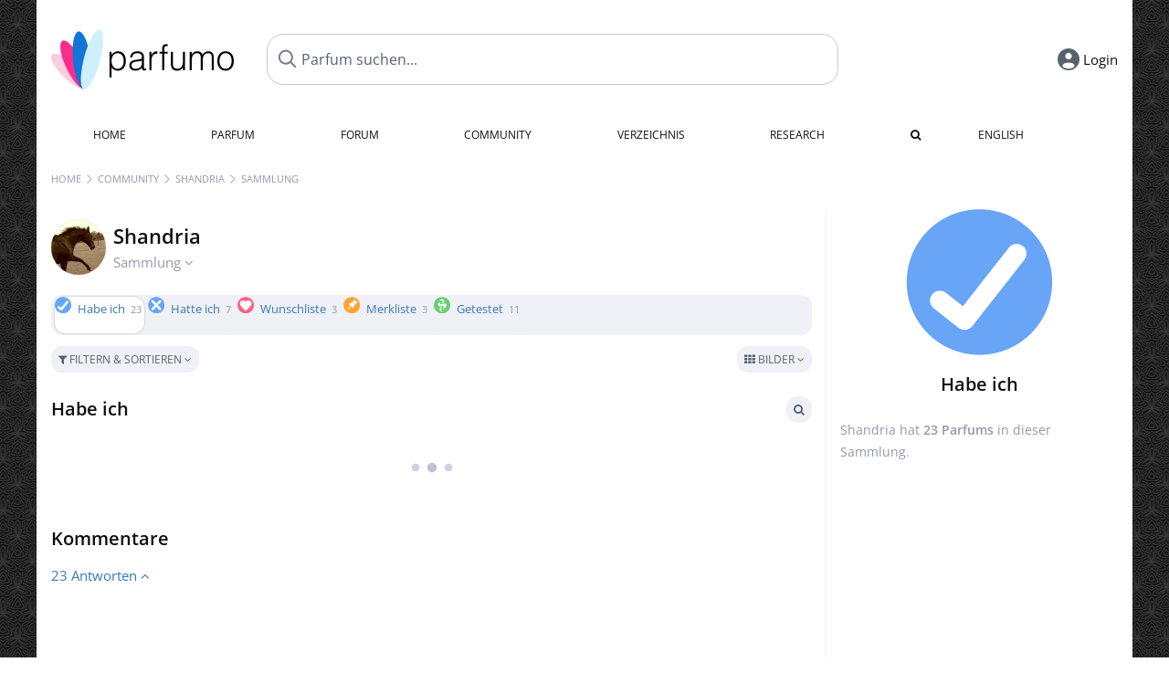

--- FILE ---
content_type: text/html; charset=UTF-8
request_url: https://www.parfumo.de/Benutzer/Shandria/Sammlung/Habe_ich
body_size: 6742
content:

<!DOCTYPE html>

<html lang="de">

	<head>
		
		<meta name="google-site-verification" content="ItH5ictbDfUe3vwc75Dr7KZ3IfKc63MtwV973JwNP_Q">				<meta name="p:domain_verify" content="79c9b1baaf16bed67e4ba17dde6eee91"/>
		<meta name="fo-verify" content="48fe1994-cec3-46d7-8168-e8f1a7f889ef">
		<meta charset="utf-8">
				<meta name="viewport" content="width=device-width, initial-scale=1.0, viewport-fit=cover">
				<meta name="robots" content="noindex,follow">		<meta name="theme-color" content="#f0f1f6">				<link rel="preload" href="https://assets.parfumo.de/css/_style_defer24.css" as="style" onload="this.onload=null;this.rel='stylesheet'">
<noscript><link rel="https://assets.parfumo.de/css/_style_defer24.css" href="styles.css"></noscript>
<link rel="stylesheet" href="https://assets.parfumo.de/css/_style24.css">


		<link rel="apple-touch-icon" sizes="57x57" href="https://images.parfumo.de/favi/apple-icon-57x57.png">
<link rel="apple-touch-icon" sizes="60x60" href="https://images.parfumo.de/favi/apple-icon-60x60.png">
<link rel="apple-touch-icon" sizes="72x72" href="https://images.parfumo.de/favi/apple-icon-72x72.png">
<link rel="apple-touch-icon" sizes="76x76" href="https://images.parfumo.de/favi/apple-icon-76x76.png">
<link rel="apple-touch-icon" sizes="114x114" href="https://images.parfumo.de/favi/apple-icon-114x114.png">
<link rel="apple-touch-icon" sizes="120x120" href="https://images.parfumo.de/favi/apple-icon-120x120.png">
<link rel="apple-touch-icon" sizes="144x144" href="https://images.parfumo.de/favi/apple-icon-144x144.png">
<link rel="apple-touch-icon" sizes="152x152" href="https://images.parfumo.de/favi/apple-icon-152x152.png">
<link rel="apple-touch-icon" sizes="180x180" href="https://images.parfumo.de/favi/apple-icon-180x180.png">
<link rel="icon" type="image/png" sizes="192x192"  href="https://images.parfumo.de/favi/android-icon-192x192.png">
<link rel="icon" type="image/png" sizes="32x32" href="https://images.parfumo.de/favi/favicon-32x32.png">
<link rel="icon" type="image/png" sizes="96x96" href="https://images.parfumo.de/favi/favicon-96x96.png">
<link rel="icon" type="image/png" sizes="16x16" href="https://images.parfumo.de/favi/favicon-16x16.png">
<meta name="msapplication-TileColor" content="#ffffff">
<meta name="msapplication-TileImage" content="https://images.parfumo.de/favi/ms-icon-144x144.png">
<meta name="theme-color" content="#ffffff">	
		<script>
	function _typeof(t) {
		return (_typeof = "function" == typeof Symbol && "symbol" == typeof Symbol.iterator ? function(t) {
			return typeof t
		} : function(t) {
			return t && "function" == typeof Symbol && t.constructor === Symbol && t !== Symbol.prototype ? "symbol" : typeof t
		})(t)
	}! function() {
		for (var t, e, o = [], n = window, r = n; r;) {
			try {
				if (r.frames.__tcfapiLocator) {
					t = r;
					break
				}
			} catch (t) {}
			if (r === n.top) break;
			r = n.parent
		}
		t || (function t() {
			var e = n.document,
				o = !!n.frames.__tcfapiLocator;
			if (!o)
				if (e.body) {
					var r = e.createElement("iframe");
					r.style.cssText = "display:none", r.name = "__tcfapiLocator", e.body.appendChild(r)
				} else setTimeout(t, 5);
			return !o
		}(), n.__tcfapi = function() {
			for (var t = arguments.length, n = new Array(t), r = 0; r < t; r++) n[r] = arguments[r];
			if (!n.length) return o;
			"setGdprApplies" === n[0] ? n.length > 3 && 2 === parseInt(n[1], 10) && "boolean" == typeof n[3] && (e = n[3], "function" == typeof n[2] && n[2]("set", !0)) : "ping" === n[0] ? "function" == typeof n[2] && n[2]({
				gdprApplies: e,
				cmpLoaded: !1,
				cmpStatus: "stub"
			}) : o.push(n)
		}, n.addEventListener("message", (function(t) {
			var e = "string" == typeof t.data,
				o = {};
			if (e) try {
				o = JSON.parse(t.data)
			} catch (t) {} else o = t.data;
			var n = "object" === _typeof(o) ? o.__tcfapiCall : null;
			n && window.__tcfapi(n.command, n.version, (function(o, r) {
				var a = {
					__tcfapiReturn: {
						returnValue: o,
						success: r,
						callId: n.callId
					}
				};
				t && t.source && t.source.postMessage && t.source.postMessage(e ? JSON.stringify(a) : a, "*")
			}), n.parameter)
		}), !1))
	}();
</script>

<script>
	window._sp_queue = [];
	window._sp_ = {
		config: {
			accountId: 1061,
			baseEndpoint: 'https://cdn.privacy-mgmt.com',

			gdpr: {},
			events: {
				onMessageChoiceSelect: function() {
					console.log('[event] onMessageChoiceSelect', arguments);
				},
				onMessageReady: function() {
					console.log('[event] onMessageReady', arguments);
				},
				onMessageChoiceError: function() {
					console.log('[event] onMessageChoiceError', arguments);
				},
				onPrivacyManagerAction: function() {
					console.log('[event] onPrivacyManagerAction', arguments);
				},
				onPMCancel: function() {
					console.log('[event] onPMCancel', arguments);
				},
				onMessageReceiveData: function() {
					console.log('[event] onMessageReceiveData', arguments);
				},
				onSPPMObjectReady: function() {
					console.log('[event] onSPPMObjectReady', arguments);
				},
				onConsentReady: function(consentUUID, euconsent) {
					console.log('[event] onConsentReady', arguments);
				},
				onError: function() {
					console.log('[event] onError', arguments);
				},
			}
		}
	}
</script>
<script src="https://cdn.privacy-mgmt.com/unified/wrapperMessagingWithoutDetection.js" async></script>
<script>
	var uuSymplr, allCookiesSymplr = document.cookie.split(";").map((e => e.split("="))).reduce(((e, [i, o]) => ({
		...e,
		[i.trim()]: decodeURIComponent(o)
	})), {});

	function createCookieSymplr(e, i) {
		var o = e;
		if (void 0 === (uuSymplr = allCookiesSymplr.uniqueUser)) {
			let e = (Date.now() + window.navigator.userAgent + websiteSymplr).toString();
			uuSymplr = sha256(e), document.cookie = `uniqueUser=${uuSymplr};max-age=31536000;path=/;SameSite=Strict; Secure`
		}
		if (o) {
			var u = allCookiesSymplr.uniqueUserLi;
			void 0 === u && (u = sha256(i), document.cookie = `uniqueUserLi=${u};max-age=31536000;path=/;SameSite=Strict; Secure`), uuSymplr = u
		} else document.cookie = "uniqueUserLi=; max-age=0"
	}
</script>

	<script>
		var dataLayer = [];
		dataLayer.push({
			'seite': 'parfumo.de'
		});
		dataLayer.push({
			'ads': 'true'
		});
					dataLayer.push({
				'video': 'false'
			});
							if (window.innerWidth <= 450) {
				dataLayer.push({
					'sonderanzeigen': 'true'
				});
			} else {
				dataLayer.push({
					'sonderanzeigen': 'false'
				});
			}
					</script>
	<script async src="https://cdns.symplr.de/parfumo.de/parfumo.js"></script>

			<style>	body {  
		background:url('https://images.parfumo.de/pattern/pat218.png') repeat ;         
	}
</style>				<script async src="https://www.googletagmanager.com/gtag/js?id=G-DVZQF4Y622"></script>
		<script>
			window.dataLayer = window.dataLayer || [];
			function gtag() {
				dataLayer.push(arguments);
			}
			gtag('js', new Date());
			gtag('config', 'G-DVZQF4Y622');
		</script>
	
				<title>Shandrias Parfumsammlung - Parfumo</title>
			</head>

<body>

<div id="disable_div"></div>

<div class="login-modal">
	<div class="login-modal-box">
		<div class="login-modal-close"></div>
		<h2 class="mb-2">Login</h2>
		<form action="https://www.parfumo.de/board/login.php" method="post" class="login-modal-form">
			<input type="hidden" name="autologin" value="checked">
			<input type="hidden" name="login" value="Login">
			<input type="hidden" name="redirect" value="">
						<div class="login-modal-username" id="login-username-field">
				<input type="text" placeholder="Benutzername" name="username" id="username" class="uk-input" autocomplete="username">
			</div>
			<input type="password" placeholder="Passwort" name="password" id="password" class="uk-input" autocomplete="current-password">
			<button class="pbtn pbtn-blue w100" type="submit">Login</button>
			<a href="https://www.parfumo.de/account/register" class="pbtn pbtn-lightgrey w100">Konto erstellen</a>
			<a href="https://www.parfumo.de/account/password_forgot" class="text-sm text-center blue mt-1">Passwort vergessen?</a>
		</form>
	</div>
</div>


	<div class="header-wrapper">
		<header>
			<div class="main-header" id="page-top">

	<div class="pre-nav flex">

		<div class="left">
			<div class="logo-holder" itemscope itemtype="https://schema.org/Organization">
				<a href="https://www.parfumo.de" itemprop="url"><img src="https://images.parfumo.de/logos/logo.png" class="logo-v2" alt="Parfumo - Die Parfum-Community" itemprop="logo"></a>
			</div>
		</div>
		<!-- end left -->

		<div id="search-top" class="middle search hide-mobile">
			<form action="https://www.parfumo.de/s_perfumes_x.php" method="get" class="form-s-ext">
				<input type="hidden" name="in" value="1">
				<div class="search-top-a">
					<input type="hidden" name="order" class="ls-order" value="">
					<input id="s_top" class="action-livesearch" data-wearing-perfume-id="0" name="filter" type="text" value="" spellcheck="false" autocomplete="off" placeholder="Parfum suchen..." aria-label="Parfum suchen..."><button type="submit" class="btn-s-ext"><i class="fa fa-search"></i></button>
				</div>
			</form>
			<div id="livesearch"></div>
		</div>
		<!-- end middle -->

		<div class="right">
			<div class="header-icons flex">
				<div id="search-btn" class="icon search pointer" onclick="toggleSearch()"></div>
				<div id="login-btn" class="icon login-reg login pointer hide-on-search"><span>Login</span></div>
					<div id="mobile-sidebar-btn" class="icon sidebar-toggle pointer hide-on-search"></div>
							<div id="mobile-menu-btn" class="icon sb pointer hide-on-search"></div>
			</div>
		</div>
		<!-- end right -->

	</div>
	<!-- end pre-nav -->

	<div class="nav-container">
		<nav class="navi">
			<a href="https://www.parfumo.de" class="">Home</a>
			<a href="https://www.parfumo.de/Parfums" class="">Parfum</a>
			<a href="https://www.parfumo.de/forums" class="">Forum</a>
			<a href="https://www.parfumo.de/Community" class="">Community</a>
			<a href="https://www.parfumo.de/Marken" class="">Verzeichnis</a>
			<a href="https://www.parfumo.de/fdb" class="research" title="Research">Research</a>
			<a href="https://www.parfumo.de/search?show_search=1" class=""><i class="fa fa-search" title="Erweiterte Suche"></i></a>
			<div>
			<a href="https://www.parfumo.com/" class="secondary">English</a>
		</div>		</nav>
	</div>
</div>

<div class="nav-bottom cb"></div>
<div id="mobile-panel-backdrop"></div>
<div id="mobile-menu" class="mobile-menu mobile-slide-panel">

	<div class="mobile-menu-scroll">

					<div class="mobile-menu-primary mobile-menu-auth">
				<a href="https://www.parfumo.de/account/register"><i class="fa fa-user-plus"></i>Anmelden</a>
				<a href="#" id="mobile-menu-login-btn"><i class="fa fa-sign-in"></i>Login</a>
			</div>
		
		
					<div class="mobile-menu-section">
				<ul class="mobile-menu-items">
					<li><a href="https://www.parfumo.de" class="">Home</a></li>
					<li><a href="https://www.parfumo.de/Parfums" class="">Parfum</a></li>
					<li><a href="https://www.parfumo.de/forums" class="">Forum</a></li>
					<li><a href="https://www.parfumo.de/Community" class="">Community</a></li>
					<li><a href="https://www.parfumo.de/Marken" class="">Verzeichnis</a></li>
										<li><a href="https://www.parfumo.de/fdb">Research</a></li>
											<li><a href="https://www.parfumo.de/search?show_search=1" class="">Erweiterte Suche</a></li>
																								</ul>
			</div>

					
					<div class="mobile-menu-footer">
				<a href="#" onclick="toggleDarkMode(); return false;"><i class="fa fa-moon-o"></i>Dunkel</a>
								<a href="https://www.parfumo.com/"><i class="fa fa-globe"></i>English</a>
			</div>
		
	</div>
</div>
		</header>
	</div>

			<div class="bc_wrapper"><div id="bc_holder" class="flex w-100"><div class="bc_link nowrap"><a href="https://www.parfumo.de">Home</a></div><div class="bc_sep"></div><div class="bc_link nowrap"><a href="https://www.parfumo.de/Community">Community</a></div><div class="bc_sep"></div><div class="bc_link nowrap"><a href="https://www.parfumo.de/Benutzer/Shandria">Shandria</a></div><div class="bc_sep"></div><div class="bc_link nowrap">Sammlung</div></div></div>
	
	<div class="body-wrapper w-100">

		<div class="page-wrapper">
<div class="content_wrapper">

	<div class="main">
		
<div class="idcard-nav-arrow-toggle pointer flex mt-1">
	<div>
		<img src="https://media.parfumo.com/user_photo/8f/8f_a4f639de909199d819b65613b754249059c87d4a_1000.jpg?width=120&aspect_ratio=1:1" class="user-pic-id-card" alt="Shandria">
	</div>
	<div>
		<h1>Shandria</h1>
		<div class="text-base nowrap lightgrey mb-2">
			Sammlung <i class="fa fa-angle-down idcard-nav-arrow arrow-bounce" aria-hidden="true"></i>
		</div>
	</div>
</div>


<div class="ptabs-container idcard-nav hide mb-1"><nav class="flex ptabs "><div><a href="https://www.parfumo.de/Benutzer/Shandria"><img src="https://media.parfumo.com/user_photo/8f/8f_a4f639de909199d819b65613b754249059c87d4a_1000.jpg?width=40&aspect_ratio=1:1" alt="Shandria" class="user-pic-xs mr-0 mb-0">Shandria</a></div><div class="active"><a href="https://www.parfumo.de/Benutzer/Shandria/Sammlung"><img src="https://images.parfumo.de/icon_collection_36.png" alt="Sammlung" class="ptab-image"> Sammlung <span class="ptab-cnt text-3xs lightgrey">23</span></a></div><div><a href="https://www.parfumo.de/Benutzer/Shandria/Pinnwand"><img src="https://images.parfumo.de/icon_wall_36.png" alt="Pinnwand" class="ptab-image"> Pinnwand <span class="ptab-cnt text-3xs lightgrey">1</span></a></div></nav></div>
<div class="ptabs-container users_wardrobe"><nav class="flex ptabs "><div class="active"><a href="https://www.parfumo.de/Benutzer/Shandria/Sammlung/Habe_ich"><img src="https://images.parfumo.de//wr/icon_have.png" alt="Habe ich" class="ptab-image"> Habe ich <span class="ptab-cnt text-3xs lightgrey">23</span></a></div><div><a href="https://www.parfumo.de/Benutzer/Shandria/Sammlung/Hatte_ich"><img src="https://images.parfumo.de//wr/icon_had.png" alt="Hatte ich" class="ptab-image"> Hatte ich <span class="ptab-cnt text-3xs lightgrey">7</span></a></div><div><a href="https://www.parfumo.de/Benutzer/Shandria/Sammlung/Wunschliste"><img src="https://images.parfumo.de//wr/icon_want.png" alt="Wunschliste" class="ptab-image"> Wunschliste <span class="ptab-cnt text-3xs lightgrey">3</span></a></div><div><a href="https://www.parfumo.de/Benutzer/Shandria/Sammlung/Merkliste"><img src="https://images.parfumo.de//wr/icon_memo.png" alt="Merkliste" class="ptab-image"> Merkliste <span class="ptab-cnt text-3xs lightgrey">3</span></a></div><div><a href="https://www.parfumo.de/Benutzer/Shandria/Sammlung/Getestet"><img src="https://images.parfumo.de//wr/icon_tested.png" alt="Getestet" class="ptab-image"> Getestet <span class="ptab-cnt text-3xs lightgrey">11</span></a></div></nav></div>
<div class="wr-own hide">
	</div>


<form id="pf-form" method="get" action="https://www.parfumo.de/action/_aa_filter.php">
	<input type="hidden" name="is_wr" value="1">	<div class="p-filter-section-wrap mt-1 mb-1">
		<div class="p-filter-section-filter nowrap pointer" onclick="toggleWithArrows('.p-filter-section-hidden-wrap','.arr')" >
							<div class="pbtn-link pbtn-link-small"><i class="fa fa-filter" aria-hidden="true"></i> Filtern &amp; Sortieren <i class="fa fa-angle-down arr"></i></div>
								</div>
		<div class="p-filter-section-view">
				

	<div class="pdropdn inline">
		<span class="pbtn-link pbtn-link-small pointer" onclick="toggleViewDropdown(this)">
							<i class="fa fa-th" aria-hidden="true"></i> Bilder															<i class="fa fa-angle-down" aria-hidden="true"></i>
		</span>
		<div class="pdropdn-options" style="display:none;">
			<a href="https://www.parfumo.de/action/change_list_type.php?list_type=image&amp;wardrobe=1" rel="nofollow"><i class="fa fa-th" aria-hidden="true"></i> Bilder</a>
			<a href="https://www.parfumo.de/action/change_list_type.php?list_type=gallery&amp;wardrobe=1" rel="nofollow"><i class="fa fa-th-large" aria-hidden="true"></i> Galerie</a>
			<a href="https://www.parfumo.de/action/change_list_type.php?list_type=list&amp;wardrobe=1" rel="nofollow"><i class="fa fa-list" aria-hidden="true"></i> Liste</a>
			<a href="https://www.parfumo.de/action/change_list_type.php?list_type=compact&amp;wardrobe=1" rel="nofollow"><i class="fa fa-align-justify" aria-hidden="true"></i> Kompakt</a>
		</div>
	</div>


			</div>
	</div>

	<div class="p-filter-section-hidden-wrap hide">

		<div class="p-filter-section-hidden">

			<div class="left">

									<select id="pf-order" name="order" class="uk-select pf-trigger">

													<option value="wr_o" >Sortierung von  Shandria</option>

							<option value="wr_add_desc" >Hinzugefügt (neueste)</option>
							<option value="wr_add_asc" >Hinzugefügt (älteste)</option>

															<option value="wr_col" >Farbe</option>
													
						
						<option value="n_asc" >Name (A - Z)</option>
						<option value="n_desc" >Name (Z - A)</option>

													<option value="br_asc" >Marke (A - Z)</option>
							<option value="br_desc" >Marke (Z - A)</option>
						
						
						<option value="v_desc" >Duft (beliebt)</option>
						<option value="v_asc" >Duft (wenig beliebt)</option>

						<option value="d_desc" >Haltbarkeit (längste)</option>
						<option value="d_asc" >Haltbarkeit (kürzeste)</option>

						<option value="b_desc" >Flakon (beliebt)</option>
						<option value="b_asc" >Flakon (wenig beliebt)</option>

						<option value="s_desc" >Sillage (höchste)</option>
						<option value="s_asc" >Sillage (niedrigste)</option>

						<option value="p_desc" >Preis/Leistung (hoch)</option>
						<option value="p_asc" >Preis/Leistung (niedrig)</option>

													<option value="y_asc" >Erscheinungsjahr (älteste)</option>
							<option value="y_desc" >Erscheinungsjahr (neueste)</option>
						
													<option value="wc_asc" >Getragen (selten)</option>
							<option value="wc_desc" >Getragen (oft)</option>
							<option value="wp_desc" >Bezahlt (absteigend)</option>
							<option value="wp_asc" >Bezahlt (aufsteigend)</option>
						
						
											</select>

					
				
							</div>

			<div class="right">
													<div class="fr">
						<a href="https://www.parfumo.de/s_perfumes_x.php?&wr_id=24592%3B1" class="pbtn-link"><i class="fa fa-search"></i> Erweiterte Suche <i class="fa fa-angle-right"></i></a>
					</div>
							</div>
		</div>
	</div>
</form>


<div id="wr_content_wrapper" class="mt-2">

	<div class="wr-header-container mb-2">
		<div class="wr-header-top">
			<div class="wr-header-title">
				<h2>Habe ich</h2>
			</div>
			
			<div class="wr-header-actions">
									<a href="https://www.parfumo.de/s_perfumes_x.php?&wr_id=24592%3B1" class="pbtn-link wr-ui-element"><i class="fa fa-search"></i></a>
																			</div>
		</div>
		
			</div>

	<div id="add_wr" class="hide mb-2">
		<div class="grey-box">
			<div class="flex w-100">
				<div class="w-100">
					<form action="#" onsubmit="return false;">
						<input class="uk-input" type="text" id="s_add_wr" autocomplete="off" name="q" placeholder="Parfums hinzufügen..." onkeyup="showResultAddWr(event)">
						<div class="ls_popup_wrap">
							<div class="ls_popup" id="livesearch_add_wr"></div>
						</div>
					</form>
				</div>
				<div>
					<button class="action_add pbtn pbtn-blue ml-0-5" type="button">Fertig</button>
				</div>
			</div>
		</div>
	</div>

	<div id="wr_content" class="mt-1"></div>

	<div class="cb fr text-xs lightgrey wr_last_update pt-1"></div>
	<div class="cb"></div>
	
	
	
		<div class="cb" id="comment"></div><br>
		<h2 >Kommentare</h2>

		
		
		
<div id="comments-wr_1-24592" ></div>

	<div class="blue pointer mt-1 mb-2" id="comments-dropdown-wr_1-24592">
		<span class="comments_nr_wrapper_wr_1_24592"><span class="comments_nr_wr_1_24592">23 Antworten</span> <i class="fa fa-angle-up arr_wr_1_24592"></i></span>
	</div>

	<div id="comments-holder-wr_1-24592" ></div>


	<div id="comments-holder-wr_1-24592" >
			</div>
				


		
</div>

	</div>

	<div class="sidebar">
		<div class="text-center mb-2">
	<img src="https://images.parfumo.de/wr/icon_have_l.png" class="icon_sidebar" alt="Habe ich">
	<div class="text-xl bold mt-1">Habe ich</div>
	</div>

<div class="text-sm leading-6 lightgrey">
	Shandria hat <span class="bold">23		Parfums</span> in dieser Sammlung.</div>



	</div>

</div>

</div>
</div>

<footer id="footer_holder">

	<div id="footer">

					<div class="mt-2"><a href="https://www.parfumo.de/account/register">Jetzt Konto anlegen!</a></div>
		
		<div class="footer-links leading-8 flex">

			<div class="section">
				<div class="links">
					<div class="section_title upper">Alles über Parfum</div>
					<a href="https://www.parfumo.de/Parfums" class="lightgrey">Parfum</a><br>
					<a href="https://www.parfumo.de/Beliebte_Marken" class="lightgrey">Parfummarken</a><br>
					<a href="https://www.parfumo.de/Parfumeure" class="lightgrey">Parfümeure</a><br>
					<a href="https://www.parfumo.de/Duftnoten" class="lightgrey">Duftnoten</a><br>
					<a href="https://www.parfumo.de/Parfums/Dupes" class="lightgrey">Duftzwillinge</a>
				</div>
			</div>

			<div class="section">
				<div class="links">
					<div class="section_title upper">Parfumo</div>
					<a href="https://www.parfumo.de/regeln" class="lightgrey">Community Guidelines</a><br>
					<a href="https://www.parfumo.de/team" class="lightgrey">Parfumo Team</a><br>
					<a href="https://parfumo.app/de" rel="noopener" target="_blank" class="lightgrey">Parfumo App</a><br>					<a href="https://www.parfumberatung.de" rel="noopener" target="_blank" class="lightgrey">Parfumberatung</a><br>										<a href="https://www.cosmetio.de" rel="noopener" class="lightgrey">Kosmetik</a><br>				</div>
			</div>

			<div class="section">
				<div class="links">
					<div class="section_title upper">Service</div>
					<a href="https://www.parfumo.de/hilfe" class="lightgrey">Hilfe</a><br>
					<a href="https://www.parfumo.de/Sitemap" class="lightgrey">Sitemap</a><br>
					<a href="https://www.parfumo.de/Datenschutzerklaerung" class="lightgrey">Datenschutzerklärung</a><br>
					<a href="#" onclick="window._sp_.gdpr.loadPrivacyManagerModal(236757)" class="lightgrey">Cookie-Einstellungen</a><br>										<a href="https://www.parfumo.de/impressum" class="lightgrey">Impressum</a>
				</div>
			</div>

			<div class="section">

				<div class="social-icons flex">
					<div><a href="https://instagram.com/parfumo" rel="noopener" target="_blank"><img src="https://images.parfumo.de/social/instagram.png" loading="lazy" alt="Instagram"></a></div>
					<div><a href="https://www.facebook.com/parfumo" rel="noopener" target="_blank"><img src="https://images.parfumo.de/social/facebook.png" loading="lazy" alt="Facebook"></a></div>
					<div><a href="https://twitter.com/parfumo" rel="noopener" target="_blank"><img src="https://images.parfumo.de/social/x.png" loading="lazy" alt="X / Twitter"></a></div>
				</div>

				<div class="store_icons">
											<a href="https://apps.apple.com/de/app/parfumo/id1220565521" rel="noopener" target="_blank"><img src="https://images.parfumo.de/footer_app_store.png" alt="App Store" loading="lazy" class="app"></a>
						<a href="https://play.google.com/store/apps/details?id=de.parfumo.app&hl=de" rel="noopener" target="_blank"><img src="https://images.parfumo.de/footer_play_store.png" loading="lazy" alt="Play Store" class="app"></a>
					
																<a href="https://podcasts.apple.com/de/podcast/parfumo-podcast-d%C3%BCfte-f%C3%BCr-die-ohren/id1715647030" rel="noopener" target="_blank"><img src="https://images.parfumo.de/footer_podcast.png" alt="Parfumo Podcast auf Apple Podcasts" loading="lazy" class="app"></a>
						<a href="https://open.spotify.com/show/3ymeDtA6oVzlP4qy3pTPoL?si=02c5f7236fa64ed1" rel="noopener" target="_blank"><img src="https://images.parfumo.de/footer_spotify.png" loading="lazy" alt="Parfumo Podcast auf Spotify" class="app"></a>
									</div>
				<div class="mt-0-5">
										<div class="lang-toggle">
													<span class="active"><img src="https://images.parfumo.de/footer_de.png" alt="DE" loading="lazy">Deutsch</span>
							<a href="https://www.parfumo.com/"><img src="https://images.parfumo.de/footer_us.png" alt="EN" loading="lazy">English</a>
																	</div>
				</div>
			</div>
		</div>

		<div class="text-center mt-2"><a href="https://www.parfumo.de/support-us" class="pbtn pbtn-darkgrey"><img src="https://images.parfumo.de/donate_icon_footer.png" alt="Parfumo lebt von Leidenschaft und Kaffee!" class="donate_mug">Parfumo unterstützen <i class="fa fa-angle-right" aria-hidden="true"></i></a></div>

		<div class="text-2xs text-center lightgrey upper mt-3">
			Mit euch auf Duftreise seit 2008! | &copy; Parfumo
		</div>

		
	</div>

</footer>

<script src="https://www.parfumo.de/js/plugins/jquery-3.7.1.min.js"></script>
<script src="https://assets.parfumo.de/js/_js_main24.js"></script>
<script src="https://assets.parfumo.de/js/main24.js"></script>
		<script src="https://www.parfumo.de/js/plugins/Sortable.min.js"></script>
		<script src="https://www.parfumo.de/js/plugins/jquery-sortable.js"></script>		<script src="https://assets.parfumo.de/js/wardrobe24.js"></script>



	<script>
		$(".idcard-nav-arrow-toggle").click(function(){toggleWithArrows('.idcard-nav','.idcard-nav-arrow');});$('.action_own').click(function(){toggleWithArrows('.wr-own','.arr-wr-own');if(typeof arrow_animation!=='undefined'){clearTimeout(arrow_animation);}});$('.action_wr_sort').click(function(){wrSortable('have');});$('.action_wr_sort_done').click(function(){wrSortableDone('23');});$(".pf-trigger").change(function(){$('#pf-form').submit();});$(".section-slider").click(function(){$(this).closest('.pf-trigger').click();});$('#comments-dropdown-wr_1-24592').click(function(){getAllComments('wr_1','24592','24592','','935d4e863326549a0c1ef86eb5ec9925',true,false,'0','0');});$(function(){getAllComments('wr_1','24592','24592','','935d4e863326549a0c1ef86eb5ec9925',false,true,'0','0');});function getWardrobe(id,nick,type,type_url,gender,order,total_no_filter){$("#wr_content").html('<div class="ajax_loader_class p-2"></div>');$.post("/action/wardrobe/get_wardrobe.php",{id:id,nick:nick,type:type,type_url:type_url,gender:gender,order:order,total_no_filter:total_no_filter,csrf_key:'5eef691c8948017640e55c3ce105a2f1'},function(data){$('#wr_content').html(data);});}
$(function(){getWardrobe(24592,'Shandria','have','Habe_ich','','','23');});$(".pf-trigger").change(function(){$('#pf-form').submit();});$(".section-slider").click(function(){$(this).closest('.pf-trigger').click();});	</script>

</body>

</html>